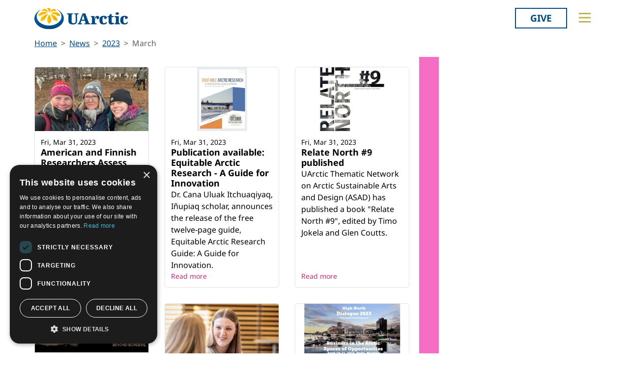

--- FILE ---
content_type: text/html; charset=utf-8
request_url: https://www.uarctic.org/news/2023/3/
body_size: 12465
content:
<!doctype html>

<html lang="en-US">
<head id="head">
    <meta charset="utf-8">
    <meta name="viewport" content="width=device-width, initial-scale=1">

        <title>March</title>
<meta property="og:title" content="March"/>
<meta property="og:image" content="https://uarctic.org/media/udrhysa4/uarctic-shareimage.jpg"/>
<meta property="og:url" content="https://www.uarctic.org/news/2023/3/"/>
<link rel="canonical" href="https://www.uarctic.org/news/2023/3/"/>

    
    <link rel="stylesheet" href="/dist/main-cDK_GUnB.css"></link><link rel="stylesheet" href="/dist/tom-select-Cetaf9VI.css"></link><link rel="stylesheet" href="/dist/blockgrid-DaHrXwTz.css?v=FkLVhvcIqPBSkkZpXKP9RRALbu2BXuqTmTEsbXoiTcY">
    
    <meta name="alexaVerifyID" content="5tbyH1v_7hsjmp9_k1N2EWIjsGU">
    
    
        <script type="text/javascript" charset="UTF-8" src="//cdn.cookie-script.com/s/19816c548f6ac1ebd42bef1f67941c9b.js"></script>
<script defer data-domain="uarctic.org" src="https://plausible.io/js/script.outbound-links.js"></script>
    
    <link rel="preconnect" href="https://fonts.bunny.net">
    <link rel="stylesheet" href="https://fonts.bunny.net/css?family=noto-sans:400,400i,700,700i">
    <script crossorigin="anonymous" src="https://kit.fontawesome.com/ea9493dcc3.js"></script>
</head>
<body>
    
        
    
    <noscript>
        <div id="noscript" class="bg-danger">
            <div class="display-1">Javascript disabled</div>
            <p>You must have JavaScript enabled to utilize the full functionality of this website.</p>
        </div>
    </noscript>
    <header id="topbar" class="top-header sticky-top">
        <div class="top-header-part">
            <div class="top-nav">
                <div class="top-nav-logo">
                    <a href="/"><img class="logo-color" src="/img/logo_color.svg?v=2024" alt="UArctic"></a>
                </div>
                <div class="top-nav__right d-flex">
                        <div class="pr-sm-3 pl-2 pr-0">
                            <a href="https://giving.uarctic.org/" class="btn btn-donate">Give</a>
                        </div>
                    <div class="menu-btn">

                        <button type="button" id="menu-main-btn" class="btn toggle-menu" aria-expanded="false" aria-controls="top-menu" aria-label="Toggle main menu">
                            <svg class="toggle-menu-svg" viewBox="0 0 100 100" aria-labelledby="menu-main-btn">
                                <path class="line line1" d="M 20,29.000046 H 80.000231 C 80.000231,29.000046 94.498839,28.817352 94.532987,66.711331 94.543142,77.980673 90.966081,81.670246 85.259173,81.668997 79.552261,81.667751 75.000211,74.999942 75.000211,74.999942 L 25.000021,25.000058" />
                                <path class="line line2" d="M 20,50 H 80" />
                                <path class="line line3" d="M 20,70.999954 H 80.000231 C 80.000231,70.999954 94.498839,71.182648 94.532987,33.288669 94.543142,22.019327 90.966081,18.329754 85.259173,18.331003 79.552261,18.332249 75.000211,25.000058 75.000211,25.000058 L 25.000021,74.999942" />
                            </svg>
                        </button>
                    </div>
                </div>
            </div>
        </div>
        

<div id="top-menu" class="top-menu" role="menu" aria-expanded="false" style="display: none; max-width: 100%;">
    <div class="main-menu menu">
            <form role="search" method="get" action="/search/" class="menu__search">
                <div class="input-group">
                    <input type="search" name="q" class="form-control" placeholder="Keywords..." />
                    <button type="submit" class="btn btn-primary">Search</button>
                </div>
            </form>
        <nav class="" id="main-menu" aria-label="Main menu">
            <ul class="menu__ul lvl1">
        <li class="menu__li lvl1   first">
                <div>
                    <button data-fw-action="submenu" aria-controls="menu_52868" aria-expanded="false" class="  menu__expnd lvl1">
                        <svg class="icon icon-arrowdown_color"><use xlink:href="/lib/main-v2021-defs.svg#icon-arrowdown_color"></use></svg><span class="sr-only">Collapse</span>
                        <svg class="icon icon-arrowright_color"><use xlink:href="/lib/main-v2021-defs.svg#icon-arrowright_color"></use></svg><span class="sr-only">Expand</span>
                    </button>
        <a class="menu__a lvl1 " href="/about-us/" >About Us</a>
                </div>
                <div class="menu__sub  lvl2" id="menu_52868" role="menu" aria-expanded="false">
                    <ul class="menu__ul lvl2">
        <li class="menu__li lvl2   first">
        <a class="menu__a lvl2  no-children" href="/about-us/organization/" >Organization</a>
        </li>
        <li class="menu__li lvl2   ">
        <a class="menu__a lvl2  no-children" href="/about-us/partnerships/" >Partnerships</a>
        </li>
        <li class="menu__li lvl2   ">
        <a class="menu__a lvl2  no-children" href="/about-us/supporters/" >Supporters</a>
        </li>
        <li class="menu__li lvl2   ">
        <a class="menu__a lvl2  no-children" href="/about-us/shared-voices-magazine/" >Shared Voices Magazine</a>
        </li>
        <li class="menu__li lvl2   ">
        <a class="menu__a lvl2  no-children" href="/about-us/calendar/" >Calendar</a>
        </li>
        <li class="menu__li lvl2   ">
        <a class="menu__a lvl2  no-children" href="/about-us/history/" >History</a>
        </li>
        <li class="menu__li lvl2   ">
        <a class="menu__a lvl2  no-children" href="/about-us/meetings/" >Meetings</a>
        </li>
        <li class="menu__li lvl2  last ">
        <a class="menu__a lvl2  no-children" href="/about-us/video-messages/" >Video Messages</a>
        </li>
                    </ul>
                </div>
        </li>
        <li class="menu__li lvl1   ">
                <div>
                    <button data-fw-action="submenu" aria-controls="menu_52869" aria-expanded="false" class="  menu__expnd lvl1">
                        <svg class="icon icon-arrowdown_color"><use xlink:href="/lib/main-v2021-defs.svg#icon-arrowdown_color"></use></svg><span class="sr-only">Collapse</span>
                        <svg class="icon icon-arrowright_color"><use xlink:href="/lib/main-v2021-defs.svg#icon-arrowright_color"></use></svg><span class="sr-only">Expand</span>
                    </button>
        <a class="menu__a lvl1 " href="/members/" >Members</a>
                </div>
                <div class="menu__sub  lvl2" id="menu_52869" role="menu" aria-expanded="false">
                    <ul class="menu__ul lvl2">
        <li class="menu__li lvl2   first">
        <a class="menu__a lvl2  no-children" href="/members/member-profiles/" >Member Profiles</a>
        </li>
        <li class="menu__li lvl2   ">
        <a class="menu__a lvl2  no-children" href="/members/join/" >Join</a>
        </li>
        <li class="menu__li lvl2   ">
        <a class="menu__a lvl2  no-children" href="/members/participate/" >Participate</a>
        </li>
        <li class="menu__li lvl2   ">
        <a class="menu__a lvl2  no-children" href="/members/promote/" >Promote</a>
        </li>
        <li class="menu__li lvl2   ">
        <a class="menu__a lvl2  no-children" href="/members/update/" >Update</a>
        </li>
        <li class="menu__li lvl2  last ">
        <a class="menu__a lvl2  no-children" href="/members/member-guide/" >Member Guide</a>
        </li>
                    </ul>
                </div>
        </li>
        <li class="menu__li lvl1   ">
                <div>
                    <button data-fw-action="submenu" aria-controls="menu_52870" aria-expanded="false" class="  menu__expnd lvl1">
                        <svg class="icon icon-arrowdown_color"><use xlink:href="/lib/main-v2021-defs.svg#icon-arrowdown_color"></use></svg><span class="sr-only">Collapse</span>
                        <svg class="icon icon-arrowright_color"><use xlink:href="/lib/main-v2021-defs.svg#icon-arrowright_color"></use></svg><span class="sr-only">Expand</span>
                    </button>
        <a class="menu__a lvl1 " href="/activities/" >Activities</a>
                </div>
                <div class="menu__sub  lvl2" id="menu_52870" role="menu" aria-expanded="false">
                    <ul class="menu__ul lvl2">
        <li class="menu__li lvl2   first">
        <a class="menu__a lvl2  no-children" href="/activities/thematic-networks-and-institutes/" >Thematic Networks and Institutes</a>
        </li>
        <li class="menu__li lvl2   ">
        <a class="menu__a lvl2  no-children" href="/activities/north2north/" >north2north</a>
        </li>
        <li class="menu__li lvl2   ">
        <a class="menu__a lvl2  no-children" href="/activities/chairs/" >Chairs</a>
        </li>
        <li class="menu__li lvl2   ">
        <a class="menu__a lvl2  no-children" href="/activities/government-funded-projects/" >Government Funded Projects</a>
        </li>
        <li class="menu__li lvl2   ">
        <a class="menu__a lvl2  no-children" href="/activities/research/" >Research</a>
        </li>
        <li class="menu__li lvl2   ">
        <a class="menu__a lvl2  no-children" href="/activities/seminars/" >Seminars</a>
        </li>
        <li class="menu__li lvl2   ">
        <a class="menu__a lvl2  no-children" href="/activities/tipping-point-actions/" >Tipping Point Actions</a>
        </li>
        <li class="menu__li lvl2  last ">
        <a class="menu__a lvl2  no-children" href="/activities/awards-grants/" >Awards & Grants</a>
        </li>
                    </ul>
                </div>
        </li>
        <li class="menu__li lvl1  last ">
                <div>
                    <button data-fw-action="submenu" aria-controls="menu_52871" aria-expanded="false" class="  menu__expnd lvl1">
                        <svg class="icon icon-arrowdown_color"><use xlink:href="/lib/main-v2021-defs.svg#icon-arrowdown_color"></use></svg><span class="sr-only">Collapse</span>
                        <svg class="icon icon-arrowright_color"><use xlink:href="/lib/main-v2021-defs.svg#icon-arrowright_color"></use></svg><span class="sr-only">Expand</span>
                    </button>
        <a class="menu__a lvl1 " href="/resources/" >Resources</a>
                </div>
                <div class="menu__sub  lvl2" id="menu_52871" role="menu" aria-expanded="false">
                    <ul class="menu__ul lvl2">
        <li class="menu__li lvl2   first">
        <a class="menu__a lvl2  no-children" href="/resources/publications/" >Publications</a>
        </li>
        <li class="menu__li lvl2   ">
        <a class="menu__a lvl2  no-children" href="/resources/funding-calls/" >Funding Calls</a>
        </li>
        <li class="menu__li lvl2   ">
        <a class="menu__a lvl2  no-children" href="/resources/education-opportunities/" >Education Opportunities</a>
        </li>
        <li class="menu__li lvl2   ">
        <a class="menu__a lvl2  no-children" href="/resources/study-catalogue/" >Study Catalogue</a>
        </li>
        <li class="menu__li lvl2   ">
        <a class="menu__a lvl2  no-children" href="/resources/research-infrastructure-catalogue/" >Research Infrastructure Catalogue</a>
        </li>
        <li class="menu__li lvl2   ">
        <a class="menu__a lvl2  no-children" href="/resources/indigenous-learning-resources/" >Indigenous Learning Resources</a>
        </li>
        <li class="menu__li lvl2   ">
        <a class="menu__a lvl2  no-children" href="/resources/arctic-learning-resources/" >Arctic Learning Resources</a>
        </li>
        <li class="menu__li lvl2  last ">
        <a class="menu__a lvl2  no-children" href="/resources/circumpolar-studies-course-materials/" >Circumpolar Studies Course Materials</a>
        </li>
                    </ul>
                </div>
        </li>
            </ul>
        </nav>
    </div>
    <div class="t-bg--yellow extra-menu">
            <nav class="menu" id="extra-menu" aria-label="Secondary menu">
                <ul class="menu__ul lvl1">
                        <li class="menu__li">
        <a class="menu__a lvl1 no-children" href="/news/" >News</a>
                        </li>
                        <li class="menu__li">
        <a class="menu__a lvl1 no-children" href="https://giving.uarctic.org/" >Give</a>
                        </li>
                        <li class="menu__li"></li>
                        <li class="menu__li"></li>
            </ul>
        </nav>
    </div>
</div>

    </header>
    <main id="body" class="mainbody">
        

    <section class="news-list container p-0">
        <nav aria-label="breadcrumb">
<ol id="breadcrumb" class="breadcrumb">
        <li class="breadcrumb-item"><a href="/">Home</a></li>
        <li class="breadcrumb-item"><a href="/news/">News</a></li>
        <li class="breadcrumb-item"><a href="/news/2023/">2023</a></li>
        <li class="breadcrumb-item active" aria-current="page">March</li>
</ol>
</nav>

        <div class="news__wrapper">
            <div>
                    <div class="news__list" style="--article-accent-color: #F56DC5; --article-accent-text-color: #D22478;">
                            
<article class="news__artcard ">
        <a class="news__artcard-img-wrapper" href="/news/2023/3/american-and-finnish-researchers-assess-reindeer-herders-cold-climate-adaptations/">

                <picture>
                    <source media="(min-width: 992px)" srcset="/media/auxbbgmf/cara-paivi-minna.png?rxy=0.48866454126815445,0.43195813622211471&amp;width=352&amp;height=198&amp;format=webp&amp;quality=90&amp;bgcolor=fff&amp;v=1d963051d9d3a90">
                    <source media="(min-width: 576px)" srcset="/media/auxbbgmf/cara-paivi-minna.png?rxy=0.48866454126815445,0.43195813622211471&amp;width=200&amp;height=140&amp;format=webp&amp;quality=90&amp;bgcolor=fff&amp;v=1d963051d9d3a90">
                    <img class="news__artcard-img "
                         src="/media/auxbbgmf/cara-paivi-minna.png?rxy=0.48866454126815445,0.43195813622211471&amp;width=560&amp;height=315&amp;format=webp&amp;quality=90&amp;bgcolor=fff&amp;v=1d963051d9d3a90"
                         alt="Image of Minna Turunen, P&#xE4;ivi Soppela, and Cara Ocobock with reindeer behind them.">
                </picture>

        </a>
    <div class="news__artcard-content">
        <h3 class="news__artcard-content-title">
            <a href="/news/2023/3/american-and-finnish-researchers-assess-reindeer-herders-cold-climate-adaptations/">
                American and Finnish Researchers Assess Reindeer Herders&#x2019; Cold Climate Adaptations
            </a>
        </h3>
        <div class="news__artcard-content-intro">Researchers are collaborating across borders to explore the metabolic conditions of reindeer herders, compared to office workers.</div>
        <p class="news__artcard-content-date">
            Fri, Mar 31, 2023
        </p>
        <p class="news__artcard-content-more">
            <a href="/news/2023/3/american-and-finnish-researchers-assess-reindeer-herders-cold-climate-adaptations/">Read more</a>
        </p>
    </div>
</article>

                            
<article class="news__artcard ">
        <a class="news__artcard-img-wrapper" href="/news/2023/3/publication-available-equitable-arctic-research-a-guide-for-innovation/">

                <picture>
                    <source media="(min-width: 992px)" srcset="/media/bpgbwmck/fq8zcn4xsakgnzy.jpg?rmode=boxpad&amp;width=352&amp;height=198&amp;format=webp&amp;quality=90&amp;bgcolor=fff&amp;v=1d96243258e8b90">
                    <source media="(min-width: 576px)" srcset="/media/bpgbwmck/fq8zcn4xsakgnzy.jpg?rmode=boxpad&amp;width=200&amp;height=140&amp;format=webp&amp;quality=90&amp;bgcolor=fff&amp;v=1d96243258e8b90">
                    <img class="news__artcard-img no-crop"
                         src="/media/bpgbwmck/fq8zcn4xsakgnzy.jpg?rmode=boxpad&amp;width=560&amp;height=315&amp;format=webp&amp;quality=90&amp;bgcolor=fff&amp;v=1d96243258e8b90"
                         alt="Fq8zcn4xsakgnzy">
                </picture>

        </a>
    <div class="news__artcard-content">
        <h3 class="news__artcard-content-title">
            <a href="/news/2023/3/publication-available-equitable-arctic-research-a-guide-for-innovation/">
                Publication available: Equitable Arctic Research - A Guide for Innovation
            </a>
        </h3>
        <div class="news__artcard-content-intro">Dr. Cana Uluak Itchuaqiyaq, Iñupiaq scholar, announces the release of the free twelve-page guide, Equitable Arctic Research Guide: A Guide for Innovation.</div>
        <p class="news__artcard-content-date">
            Fri, Mar 31, 2023
        </p>
        <p class="news__artcard-content-more">
            <a href="/news/2023/3/publication-available-equitable-arctic-research-a-guide-for-innovation/">Read more</a>
        </p>
    </div>
</article>

                            
<article class="news__artcard ">
        <a class="news__artcard-img-wrapper" href="/news/2023/3/relate-north-9-published/">

                <picture>
                    <source media="(min-width: 992px)" srcset="/media/mbadnw21/relate-north-9.jpg?rmode=boxpad&amp;width=352&amp;height=198&amp;format=webp&amp;quality=90&amp;bgcolor=fff&amp;v=1d963aa02eb3760">
                    <source media="(min-width: 576px)" srcset="/media/mbadnw21/relate-north-9.jpg?rmode=boxpad&amp;width=200&amp;height=140&amp;format=webp&amp;quality=90&amp;bgcolor=fff&amp;v=1d963aa02eb3760">
                    <img class="news__artcard-img no-crop"
                         src="/media/mbadnw21/relate-north-9.jpg?rmode=boxpad&amp;width=560&amp;height=315&amp;format=webp&amp;quality=90&amp;bgcolor=fff&amp;v=1d963aa02eb3760"
                         alt="Relate North 9">
                </picture>

        </a>
    <div class="news__artcard-content">
        <h3 class="news__artcard-content-title">
            <a href="/news/2023/3/relate-north-9-published/">
                Relate North #9 published
            </a>
        </h3>
        <div class="news__artcard-content-intro">UArctic Thematic Network on Arctic Sustainable Arts and Design (ASAD) has published a book "Relate North #9", edited by Timo Jokela and Glen Coutts.</div>
        <p class="news__artcard-content-date">
            Fri, Mar 31, 2023
        </p>
        <p class="news__artcard-content-more">
            <a href="/news/2023/3/relate-north-9-published/">Read more</a>
        </p>
    </div>
</article>

                            
<article class="news__artcard ">
        <a class="news__artcard-img-wrapper" href="/news/2023/3/call-for-proposals-relate-north-symposium-and-exhibition-2023-beyond-borders/">

                <picture>
                    <source media="(min-width: 992px)" srcset="/media/sntmfniv/relate-north-beyond-borders.jpg?rmode=boxpad&amp;width=352&amp;height=198&amp;format=webp&amp;quality=90&amp;bgcolor=fff&amp;v=1d963a625f674d0">
                    <source media="(min-width: 576px)" srcset="/media/sntmfniv/relate-north-beyond-borders.jpg?rmode=boxpad&amp;width=200&amp;height=140&amp;format=webp&amp;quality=90&amp;bgcolor=fff&amp;v=1d963a625f674d0">
                    <img class="news__artcard-img no-crop"
                         src="/media/sntmfniv/relate-north-beyond-borders.jpg?rmode=boxpad&amp;width=560&amp;height=315&amp;format=webp&amp;quality=90&amp;bgcolor=fff&amp;v=1d963a625f674d0"
                         alt="Relate North Beyond Borders">
                </picture>

        </a>
    <div class="news__artcard-content">
        <h3 class="news__artcard-content-title">
            <a href="/news/2023/3/call-for-proposals-relate-north-symposium-and-exhibition-2023-beyond-borders/">
                Call for proposals: Relate North symposium and exhibition 2023 &#x2013; Beyond Borders
            </a>
        </h3>
        <div class="news__artcard-content-intro">ASAD is inviting proposals for the network’s 11th annual symposium and exhibition, Relate North with the theme "Beyond Borders". The event is a collaboration...</div>
        <p class="news__artcard-content-date">
            Fri, Mar 31, 2023
        </p>
        <p class="news__artcard-content-more">
            <a href="/news/2023/3/call-for-proposals-relate-north-symposium-and-exhibition-2023-beyond-borders/">Read more</a>
        </p>
    </div>
</article>

                            
<article class="news__artcard ">
        <a class="news__artcard-img-wrapper" href="/news/2023/3/apply-to-study-in-the-polar-law-masters-programme-in-iceland/">

                <picture>
                    <source media="(min-width: 992px)" srcset="/media/3lujuw2j/polar-law.png?rxy=0.45840714812000383,0.402600996126176&amp;width=352&amp;height=198&amp;format=webp&amp;quality=90&amp;bgcolor=fff&amp;v=1d963a009e59ba0">
                    <source media="(min-width: 576px)" srcset="/media/3lujuw2j/polar-law.png?rxy=0.45840714812000383,0.402600996126176&amp;width=200&amp;height=140&amp;format=webp&amp;quality=90&amp;bgcolor=fff&amp;v=1d963a009e59ba0">
                    <img class="news__artcard-img "
                         src="/media/3lujuw2j/polar-law.png?rxy=0.45840714812000383,0.402600996126176&amp;width=560&amp;height=315&amp;format=webp&amp;quality=90&amp;bgcolor=fff&amp;v=1d963a009e59ba0"
                         alt="Polar Law Program">
                </picture>

        </a>
    <div class="news__artcard-content">
        <h3 class="news__artcard-content-title">
            <a href="/news/2023/3/apply-to-study-in-the-polar-law-masters-programme-in-iceland/">
                Apply to study in the Polar Law Master&#x27;s programme in Iceland
            </a>
        </h3>
        <div class="news__artcard-content-intro">University of Akureyri is accepting applications for the international Polar Law programme.</div>
        <p class="news__artcard-content-date">
            Fri, Mar 31, 2023
        </p>
        <p class="news__artcard-content-more">
            <a href="/news/2023/3/apply-to-study-in-the-polar-law-masters-programme-in-iceland/">Read more</a>
        </p>
    </div>
</article>

                            
<article class="news__artcard ">
        <a class="news__artcard-img-wrapper" href="/news/2023/3/register-now-high-north-dialogue-2023/">

                <picture>
                    <source media="(min-width: 992px)" srcset="/media/fnxad0lh/for_web_og_sosiale_medier_hnd-plakatbilde-2023-bjorn-erik-olsen.png?rmode=boxpad&amp;width=352&amp;height=198&amp;format=webp&amp;quality=90&amp;bgcolor=fff&amp;v=1d963077fb17f00">
                    <source media="(min-width: 576px)" srcset="/media/fnxad0lh/for_web_og_sosiale_medier_hnd-plakatbilde-2023-bjorn-erik-olsen.png?rmode=boxpad&amp;width=200&amp;height=140&amp;format=webp&amp;quality=90&amp;bgcolor=fff&amp;v=1d963077fb17f00">
                    <img class="news__artcard-img no-crop"
                         src="/media/fnxad0lh/for_web_og_sosiale_medier_hnd-plakatbilde-2023-bjorn-erik-olsen.png?rmode=boxpad&amp;width=560&amp;height=315&amp;format=webp&amp;quality=90&amp;bgcolor=fff&amp;v=1d963077fb17f00"
                         alt="For Web Og Sosiale Medier HND Plakatbilde 2023 Bjorn Erik Olsen">
                </picture>

        </a>
    <div class="news__artcard-content">
        <h3 class="news__artcard-content-title">
            <a href="/news/2023/3/register-now-high-north-dialogue-2023/">
                Register now: High North Dialogue 2023
            </a>
        </h3>
        <div class="news__artcard-content-intro">The annual High North Dialogue Spaces of Opportunities conference is less a month away. This year’s topic is “Business in the Arctic – Spaces of Opportunitie...</div>
        <p class="news__artcard-content-date">
            Thu, Mar 30, 2023
        </p>
        <p class="news__artcard-content-more">
            <a href="/news/2023/3/register-now-high-north-dialogue-2023/">Read more</a>
        </p>
    </div>
</article>

                            
<article class="news__artcard ">
        <a class="news__artcard-img-wrapper" href="/news/2023/3/meet-uarctic-session-entrepreneurship-fund/">

                <picture>
                    <source media="(min-width: 992px)" srcset="/media/xuhm3bhp/meet-uarctic-news-size.png?rmode=boxpad&amp;width=352&amp;height=198&amp;format=webp&amp;quality=90&amp;bgcolor=fff&amp;v=1db4b0bdf2d4110">
                    <source media="(min-width: 576px)" srcset="/media/xuhm3bhp/meet-uarctic-news-size.png?rmode=boxpad&amp;width=200&amp;height=140&amp;format=webp&amp;quality=90&amp;bgcolor=fff&amp;v=1db4b0bdf2d4110">
                    <img class="news__artcard-img no-crop"
                         src="/media/xuhm3bhp/meet-uarctic-news-size.png?rmode=boxpad&amp;width=560&amp;height=315&amp;format=webp&amp;quality=90&amp;bgcolor=fff&amp;v=1db4b0bdf2d4110"
                         alt="Meet Uarctic (News Size)">
                </picture>

        </a>
    <div class="news__artcard-content">
        <h3 class="news__artcard-content-title">
            <a href="/news/2023/3/meet-uarctic-session-entrepreneurship-fund/">
                Meet UArctic session: Entrepreneurship Fund
            </a>
        </h3>
        <div class="news__artcard-content-intro">The University of the Arctic is pleased to announce the April 2023 session of "Meet UArctic", our monthly online update and Q&amp;A meeting for members.</div>
        <p class="news__artcard-content-date">
            Thu, Mar 30, 2023
        </p>
        <p class="news__artcard-content-more">
            <a href="/news/2023/3/meet-uarctic-session-entrepreneurship-fund/">Read more</a>
        </p>
    </div>
</article>

                            
<article class="news__artcard ">
        <a class="news__artcard-img-wrapper" href="/news/2023/3/final-reminder-submit-nominations-for-2023-arctic-academic-action-award/">

                <picture>
                    <source media="(min-width: 992px)" srcset="/media/k1lidksj/2023_02_08_uarctic_actionaward_1080x1080_8.png?rmode=boxpad&amp;width=352&amp;height=198&amp;format=webp&amp;quality=90&amp;bgcolor=fff&amp;v=1db7240cdfaca00">
                    <source media="(min-width: 576px)" srcset="/media/k1lidksj/2023_02_08_uarctic_actionaward_1080x1080_8.png?rmode=boxpad&amp;width=200&amp;height=140&amp;format=webp&amp;quality=90&amp;bgcolor=fff&amp;v=1db7240cdfaca00">
                    <img class="news__artcard-img no-crop"
                         src="/media/k1lidksj/2023_02_08_uarctic_actionaward_1080x1080_8.png?rmode=boxpad&amp;width=560&amp;height=315&amp;format=webp&amp;quality=90&amp;bgcolor=fff&amp;v=1db7240cdfaca00"
                         alt="2023 02 08 Uarctic Actionaward 1080X1080 8">
                </picture>

        </a>
    <div class="news__artcard-content">
        <h3 class="news__artcard-content-title">
            <a href="/news/2023/3/final-reminder-submit-nominations-for-2023-arctic-academic-action-award/">
                Final reminder: submit nominations for 2023 Arctic Academic Action Award
            </a>
        </h3>
        <div class="news__artcard-content-intro">The Award includes a 100,000 euro grant to a promising project that could contribute materially to preventing, mitigating, adapting, and reversing the effect...</div>
        <p class="news__artcard-content-date">
            Thu, Mar 30, 2023
        </p>
        <p class="news__artcard-content-more">
            <a href="/news/2023/3/final-reminder-submit-nominations-for-2023-arctic-academic-action-award/">Read more</a>
        </p>
    </div>
</article>

                            
<article class="news__artcard ">
        <a class="news__artcard-img-wrapper" href="/news/2023/3/open-position-arctic-scholar-position-at-us-coast-guard-academy-center-for-arctic-study-and-policy/">

                <picture>
                    <source media="(min-width: 992px)" srcset="/media/pd2hgak3/united-states-coast-guard-academy_416x416.jpg?rmode=boxpad&amp;width=352&amp;height=198&amp;format=webp&amp;quality=90&amp;bgcolor=fff&amp;v=1d9624290ac8810">
                    <source media="(min-width: 576px)" srcset="/media/pd2hgak3/united-states-coast-guard-academy_416x416.jpg?rmode=boxpad&amp;width=200&amp;height=140&amp;format=webp&amp;quality=90&amp;bgcolor=fff&amp;v=1d9624290ac8810">
                    <img class="news__artcard-img no-crop"
                         src="/media/pd2hgak3/united-states-coast-guard-academy_416x416.jpg?rmode=boxpad&amp;width=560&amp;height=315&amp;format=webp&amp;quality=90&amp;bgcolor=fff&amp;v=1d9624290ac8810"
                         alt="United States Coast Guard Academy 416X416">
                </picture>

        </a>
    <div class="news__artcard-content">
        <h3 class="news__artcard-content-title">
            <a href="/news/2023/3/open-position-arctic-scholar-position-at-us-coast-guard-academy-center-for-arctic-study-and-policy/">
                Open position: Arctic Scholar Position at U.S. Coast Guard Academy, Center for Arctic Study and Policy
            </a>
        </h3>
        <div class="news__artcard-content-intro">The U.S. Coast Guard Academy, located in New London, Connecticut, is seeking a passionate Arctic Study and Policy Researcher and Educator who inspires studen...</div>
        <p class="news__artcard-content-date">
            Thu, Mar 30, 2023
        </p>
        <p class="news__artcard-content-more">
            <a href="/news/2023/3/open-position-arctic-scholar-position-at-us-coast-guard-academy-center-for-arctic-study-and-policy/">Read more</a>
        </p>
    </div>
</article>

                            
<article class="news__artcard ">
        <a class="news__artcard-img-wrapper" href="/news/2023/3/uarctic-assembly-2023-program-highlight-3-gala-banquet/">

                <picture>
                    <source media="(min-width: 992px)" srcset="/media/accn2c0b/le-s&#xE9;minaire-de-qu&#xE9;bec.jpg?rxy=0.48066235251438916,0.44806980211379455&amp;width=352&amp;height=198&amp;format=webp&amp;quality=90&amp;bgcolor=fff&amp;v=1d96eb433d6e3f0">
                    <source media="(min-width: 576px)" srcset="/media/accn2c0b/le-s&#xE9;minaire-de-qu&#xE9;bec.jpg?rxy=0.48066235251438916,0.44806980211379455&amp;width=200&amp;height=140&amp;format=webp&amp;quality=90&amp;bgcolor=fff&amp;v=1d96eb433d6e3f0">
                    <img class="news__artcard-img "
                         src="/media/accn2c0b/le-s&#xE9;minaire-de-qu&#xE9;bec.jpg?rxy=0.48066235251438916,0.44806980211379455&amp;width=560&amp;height=315&amp;format=webp&amp;quality=90&amp;bgcolor=fff&amp;v=1d96eb433d6e3f0"
                         alt="Le S&#xE9;minaire De Qu&#xE9;bec">
                </picture>

        </a>
    <div class="news__artcard-content">
        <h3 class="news__artcard-content-title">
            <a href="/news/2023/3/uarctic-assembly-2023-program-highlight-3-gala-banquet/">
                UArctic Assembly 2023 Program Highlight #3: Gala Banquet
            </a>
        </h3>
        <div class="news__artcard-content-intro">Join a festive Gala Banquet evening at the original location of Université Laval during the UArctic Assembly 2023!</div>
        <p class="news__artcard-content-date">
            Thu, Mar 30, 2023
        </p>
        <p class="news__artcard-content-more">
            <a href="/news/2023/3/uarctic-assembly-2023-program-highlight-3-gala-banquet/">Read more</a>
        </p>
    </div>
</article>

                            
<article class="news__artcard ">
        <a class="news__artcard-img-wrapper" href="/news/2023/3/icebreaker-research-expedition-into-the-high-arctic-spring-will-study-how-the-atmosphere-sea-ice-and-ocean-interact/">

                <picture>
                    <source media="(min-width: 992px)" srcset="/media/5q1a0qjb/icebreakeroden.jpg?width=352&amp;height=198&amp;format=webp&amp;quality=90&amp;bgcolor=fff&amp;v=1d9622bc4ba4dc0">
                    <source media="(min-width: 576px)" srcset="/media/5q1a0qjb/icebreakeroden.jpg?width=200&amp;height=140&amp;format=webp&amp;quality=90&amp;bgcolor=fff&amp;v=1d9622bc4ba4dc0">
                    <img class="news__artcard-img "
                         src="/media/5q1a0qjb/icebreakeroden.jpg?width=560&amp;height=315&amp;format=webp&amp;quality=90&amp;bgcolor=fff&amp;v=1d9622bc4ba4dc0"
                         alt="Icebreaker Oden on an ice-covered sea">
                </picture>

        </a>
    <div class="news__artcard-content">
        <h3 class="news__artcard-content-title">
            <a href="/news/2023/3/icebreaker-research-expedition-into-the-high-arctic-spring-will-study-how-the-atmosphere-sea-ice-and-ocean-interact/">
                Icebreaker research expedition into the High Arctic spring will study how the atmosphere, sea ice and ocean interact
            </a>
        </h3>
        <div class="news__artcard-content-intro">Interdisciplinary teams will study the arrival of spring in the Arctic – when it comes, and what are the processes that control that seasonal transition.</div>
        <p class="news__artcard-content-date">
            Wed, Mar 29, 2023
        </p>
        <p class="news__artcard-content-more">
            <a href="/news/2023/3/icebreaker-research-expedition-into-the-high-arctic-spring-will-study-how-the-atmosphere-sea-ice-and-ocean-interact/">Read more</a>
        </p>
    </div>
</article>

                            
<article class="news__artcard ">
        <a class="news__artcard-img-wrapper" href="/news/2023/3/new-video-on-international-affairs-and-alaskas-changing-arctic/">

                <picture>
                    <source media="(min-width: 992px)" srcset="/media/gvlfgzvu/alaska-s-changing-arctic.jpg?rmode=boxpad&amp;width=352&amp;height=198&amp;format=webp&amp;quality=90&amp;bgcolor=fff&amp;v=1d92cd4f02adc90">
                    <source media="(min-width: 576px)" srcset="/media/gvlfgzvu/alaska-s-changing-arctic.jpg?rmode=boxpad&amp;width=200&amp;height=140&amp;format=webp&amp;quality=90&amp;bgcolor=fff&amp;v=1d92cd4f02adc90">
                    <img class="news__artcard-img no-crop"
                         src="/media/gvlfgzvu/alaska-s-changing-arctic.jpg?rmode=boxpad&amp;width=560&amp;height=315&amp;format=webp&amp;quality=90&amp;bgcolor=fff&amp;v=1d92cd4f02adc90"
                         alt="Alaska&#x2019;S Changing Arctic">
                </picture>

        </a>
    <div class="news__artcard-content">
        <h3 class="news__artcard-content-title">
            <a href="/news/2023/3/new-video-on-international-affairs-and-alaskas-changing-arctic/">
                New video on international affairs and Alaska&#x27;s Changing Arctic
            </a>
        </h3>
        <div class="news__artcard-content-intro">In tandem with the opening of the legislative session in January, the University of Alaska released the first in a series of informational reports to aid sta...</div>
        <p class="news__artcard-content-date">
            Wed, Mar 29, 2023
        </p>
        <p class="news__artcard-content-more">
            <a href="/news/2023/3/new-video-on-international-affairs-and-alaskas-changing-arctic/">Read more</a>
        </p>
    </div>
</article>

                            
<article class="news__artcard ">
        <a class="news__artcard-img-wrapper" href="/news/2023/3/webinar-reflections-from-the-first-wave-of-the-covid-19-pandemic/">

                <picture>
                    <source media="(min-width: 992px)" srcset="/media/ncbpbkox/capture.jpg?rmode=boxpad&amp;width=352&amp;height=198&amp;format=webp&amp;quality=90&amp;bgcolor=fff&amp;v=1d960aab252fbf0">
                    <source media="(min-width: 576px)" srcset="/media/ncbpbkox/capture.jpg?rmode=boxpad&amp;width=200&amp;height=140&amp;format=webp&amp;quality=90&amp;bgcolor=fff&amp;v=1d960aab252fbf0">
                    <img class="news__artcard-img no-crop"
                         src="/media/ncbpbkox/capture.jpg?rmode=boxpad&amp;width=560&amp;height=315&amp;format=webp&amp;quality=90&amp;bgcolor=fff&amp;v=1d960aab252fbf0"
                         alt="Capture">
                </picture>

        </a>
    <div class="news__artcard-content">
        <h3 class="news__artcard-content-title">
            <a href="/news/2023/3/webinar-reflections-from-the-first-wave-of-the-covid-19-pandemic/">
                Webinar: Reflections from the First Wave of the COVID-19 Pandemic: Lessons from Social Work Practice and Research
            </a>
        </h3>
        <div class="news__artcard-content-intro">Join the webinar hosted by the UArctic Thematic Network on Social Work. This webinar will present reflections from the first wave of the COVID-19 pandemic fr...</div>
        <p class="news__artcard-content-date">
            Tue, Mar 28, 2023
        </p>
        <p class="news__artcard-content-more">
            <a href="/news/2023/3/webinar-reflections-from-the-first-wave-of-the-covid-19-pandemic/">Read more</a>
        </p>
    </div>
</article>

                            
<article class="news__artcard ">
        <a class="news__artcard-img-wrapper" href="/news/2023/3/funding-call-arctic-connections-fund-2023-24/">

                <picture>
                    <source media="(min-width: 992px)" srcset="/media/ptdc112s/unnamed-5.png?rmode=boxpad&amp;width=352&amp;height=198&amp;format=webp&amp;quality=90&amp;bgcolor=fff&amp;v=1d960b338a218a0">
                    <source media="(min-width: 576px)" srcset="/media/ptdc112s/unnamed-5.png?rmode=boxpad&amp;width=200&amp;height=140&amp;format=webp&amp;quality=90&amp;bgcolor=fff&amp;v=1d960b338a218a0">
                    <img class="news__artcard-img no-crop"
                         src="/media/ptdc112s/unnamed-5.png?rmode=boxpad&amp;width=560&amp;height=315&amp;format=webp&amp;quality=90&amp;bgcolor=fff&amp;v=1d960b338a218a0"
                         alt="Unnamed (5)">
                </picture>

        </a>
    <div class="news__artcard-content">
        <h3 class="news__artcard-content-title">
            <a href="/news/2023/3/funding-call-arctic-connections-fund-2023-24/">
                Funding call: Arctic Connections Fund 2023-24
            </a>
        </h3>
        <div class="news__artcard-content-intro">Building on previous success, the Scottish Government has launched a new round of the Arctic Connections Fund to encourage cooperation and mutual learning be...</div>
        <p class="news__artcard-content-date">
            Mon, Mar 27, 2023
        </p>
        <p class="news__artcard-content-more">
            <a href="/news/2023/3/funding-call-arctic-connections-fund-2023-24/">Read more</a>
        </p>
    </div>
</article>

                            
<article class="news__artcard ">
        <a class="news__artcard-img-wrapper" href="/news/2023/3/arctic-design-weeks-recognition-awards-distributed-lappset-group-is-the-design-intensive-company-of-2023/">

                <picture>
                    <source media="(min-width: 992px)" srcset="/media/ddhnsnst/img-20230323-wa0003.jpeg?rmode=boxpad&amp;width=352&amp;height=198&amp;format=webp&amp;quality=90&amp;bgcolor=fff&amp;v=1d960af2cb1bf90">
                    <source media="(min-width: 576px)" srcset="/media/ddhnsnst/img-20230323-wa0003.jpeg?rmode=boxpad&amp;width=200&amp;height=140&amp;format=webp&amp;quality=90&amp;bgcolor=fff&amp;v=1d960af2cb1bf90">
                    <img class="news__artcard-img no-crop"
                         src="/media/ddhnsnst/img-20230323-wa0003.jpeg?rmode=boxpad&amp;width=560&amp;height=315&amp;format=webp&amp;quality=90&amp;bgcolor=fff&amp;v=1d960af2cb1bf90"
                         alt="IMG 20230323 WA0003">
                </picture>

        </a>
    <div class="news__artcard-content">
        <h3 class="news__artcard-content-title">
            <a href="/news/2023/3/arctic-design-weeks-recognition-awards-distributed-lappset-group-is-the-design-intensive-company-of-2023/">
                Arctic Design Week&#x27;s recognition awards distributed - Lappset Group is the design-intensive company of 2023
            </a>
        </h3>
        <div class="news__artcard-content-intro">Arctic Design Week, the northernmost design week in the world, has once again awarded design practitioners and students.</div>
        <p class="news__artcard-content-date">
            Mon, Mar 27, 2023
        </p>
        <p class="news__artcard-content-more">
            <a href="/news/2023/3/arctic-design-weeks-recognition-awards-distributed-lappset-group-is-the-design-intensive-company-of-2023/">Read more</a>
        </p>
    </div>
</article>

                    </div>

                    <div class="artlist-pager mt-4" style="padding-right: 60px;">
                            <a href="/news/2023/3/?p=2" class="artlist-pager-link-left"><i class="fa fa-chevron-left"></i>Older articles</a>
                    </div>
            </div>
        </div>
    </section>

    </main>
        <footer id="footer" class="footer container-fluid t-bg--dark-blue">
            
<div class="umb-block-grid container p-0"
     data-grid-columns="12;"
     style="--umb-block-grid--grid-columns: 12;--umb-block-grid--column-gap: 1rem;">
    
<div class="umb-block-grid__layout-container">
        <div
            class="umb-block-grid__layout-item "
            data-content-element-type-alias="blockGridLayout1Column"
            data-content-element-type-key="15959ae8-75d9-451b-a9c2-0df9bce6941f"
            data-element-udi="umb://element/2379843a24894253a305a286e6df9d99"
            data-col-span="4"
            data-row-span="1"
            style="--umb-block-grid--item-column-span: 4; --umb-block-grid--item-row-span: 1;">

<section class=" fw-blockgrid__col1"
         data-nobackgroundcolor="True"
         style="">
    
<div class="umb-block-grid__area-container"
     style="--umb-block-grid--area-grid-columns: 12;">


<div class="umb-block-grid__area "
     data-area-col-span="12"
     data-area-row-span="1"
     data-area-alias="col-12"
     style="--umb-block-grid--grid-columns: 12;--umb-block-grid--area-column-span: 12; --umb-block-grid--area-row-span: 1;">
     
<div class="umb-block-grid__layout-container">
        <div
            class="umb-block-grid__layout-item "
            data-content-element-type-alias="contentBlockText"
            data-content-element-type-key="0347d8be-4a5e-45ee-b8d8-3f813b9548db"
            data-element-udi="umb://element/9a8079abd5eb4c59ab2e7df39d8954b6"
            data-col-span="12"
            data-row-span="1"
            style="--umb-block-grid--item-column-span: 12; --umb-block-grid--item-row-span: 1;">

<div class="cb__text fw-blockgrid__text">
    <div class="cb__text-rte ">
<p class="main-menu"><a href="mailto:secretariat@uarctic.org" class="menu__a lvl1 "><strong>Contact</strong></a></p>
<p>UArctic International Secretariat<br>c/o University of Lapland<br>Yliopistonkatu 8<br>96300 Rovaniemi FINLAND</p>
<p><a href="/media/qiobo0m3/uarctic_invoicing_instructions.pdf" title="Uarctic Invoicing Instructions">Invoicing address</a></p>    </div>
</div>        </div>
        <div
            class="umb-block-grid__layout-item "
            data-content-element-type-alias="blockGridButton"
            data-content-element-type-key="d88346fe-38e9-472d-9012-66a420fab34a"
            data-element-udi="umb://element/29e97346534c45b1b1242f22572e4481"
            data-col-span="12"
            data-row-span="1"
            style="--umb-block-grid--item-column-span: 12; --umb-block-grid--item-row-span: 1;">
<a href="mailto:secretariat@uarctic.org" class="btn btn-primary" target="_blank">secretariat@uarctic.org</a>        </div>
        <div
            class="umb-block-grid__layout-item "
            data-content-element-type-alias="contentBlockText"
            data-content-element-type-key="0347d8be-4a5e-45ee-b8d8-3f813b9548db"
            data-element-udi="umb://element/27ced1a8ad4a4a018081eaf193e3c8d6"
            data-col-span="12"
            data-row-span="1"
            style="--umb-block-grid--item-column-span: 12; --umb-block-grid--item-row-span: 1;">

<div class="cb__text fw-blockgrid__text">
    <div class="cb__text-rte ">
<p>The University of the Arctic (UArctic) is a network of universities, colleges, research institutes, and other organizations concerned with education and research in and about the North. UArctic builds and strengthens collective resources and infrastructures that enable member institutions to better serve their constituents and their regions.</p>
<p>Site Design by <a href="https://puistonpenkki.fi/">Puisto</a><br>Developed by <a href="http://www.frameworks.no/?utm_source=uarctic.org&amp;utm_medium=website&amp;utm_campaign=poweredby" data-anchor="?utm_source=uarctic.org&amp;utm_medium=website&amp;utm_campaign=poweredby">Frameworks</a></p>
<p><a href="/about-us/privacy-policy/" title="Privacy Policy">Privacy Policy</a></p>
<p><a href="/about-us/cookie-policy/" title="Cookie Policy">Cookie Policy</a></p>    </div>
</div>        </div>
</div>

</div>
</div>

</section>
        </div>
        <div
            class="umb-block-grid__layout-item "
            data-content-element-type-alias="blockGridLayout1Column"
            data-content-element-type-key="15959ae8-75d9-451b-a9c2-0df9bce6941f"
            data-element-udi="umb://element/6bbb982cdb2242bc8c1d806c6e3ce169"
            data-col-span="8"
            data-row-span="1"
            style="--umb-block-grid--item-column-span: 8; --umb-block-grid--item-row-span: 1;">

<section class=" fw-blockgrid__col1"
         data-nobackgroundcolor="True"
         style="">
    
<div class="umb-block-grid__area-container"
     style="--umb-block-grid--area-grid-columns: 12;">


<div class="umb-block-grid__area "
     data-area-col-span="12"
     data-area-row-span="1"
     data-area-alias="col-12"
     style="--umb-block-grid--grid-columns: 12;--umb-block-grid--area-column-span: 12; --umb-block-grid--area-row-span: 1;">
     
<div class="umb-block-grid__layout-container">
        <div
            class="umb-block-grid__layout-item "
            data-content-element-type-alias="blockGridTopMenu"
            data-content-element-type-key="94905140-708e-41ab-8e85-2a1096922f4d"
            data-element-udi="umb://element/f612c407b95c40eaa536a10e43d4e0b4"
            data-col-span="12"
            data-row-span="1"
            style="--umb-block-grid--item-column-span: 12; --umb-block-grid--item-row-span: 1;">

<div class="footer-menu fw-blockgrid__menu">
    <div class="main-menu menu">
        <nav class="" id="footer-main-menu" aria-label="Main menu">
            <ul class="menu__ul lvl1">
        <li class="menu__li lvl1   first">
                <div>
        <a class="menu__a lvl1 " href="/about-us/" >About Us</a>
                </div>
                <div class="menu__sub lvl2" id="footermenu_52868">
                    <ul class="menu__ul lvl2">
        <li class="menu__li lvl2   first">
        <a class="menu__a lvl2 " href="/about-us/organization/" >Organization</a>
        </li>
        <li class="menu__li lvl2   ">
        <a class="menu__a lvl2 " href="/about-us/partnerships/" >Partnerships</a>
        </li>
        <li class="menu__li lvl2   ">
        <a class="menu__a lvl2 " href="/about-us/supporters/" >Supporters</a>
        </li>
        <li class="menu__li lvl2   ">
        <a class="menu__a lvl2 " href="/about-us/shared-voices-magazine/" >Shared Voices Magazine</a>
        </li>
        <li class="menu__li lvl2   ">
        <a class="menu__a lvl2 " href="/about-us/calendar/" >Calendar</a>
        </li>
        <li class="menu__li lvl2   ">
        <a class="menu__a lvl2 " href="/about-us/history/" >History</a>
        </li>
        <li class="menu__li lvl2   ">
        <a class="menu__a lvl2 " href="/about-us/meetings/" >Meetings</a>
        </li>
        <li class="menu__li lvl2  last ">
        <a class="menu__a lvl2 " href="/about-us/video-messages/" >Video Messages</a>
        </li>
                    </ul>
                </div>
        </li>
        <li class="menu__li lvl1   ">
                <div>
        <a class="menu__a lvl1 " href="/members/" >Members</a>
                </div>
                <div class="menu__sub lvl2" id="footermenu_52869">
                    <ul class="menu__ul lvl2">
        <li class="menu__li lvl2   first">
        <a class="menu__a lvl2 " href="/members/member-profiles/" >Member Profiles</a>
        </li>
        <li class="menu__li lvl2   ">
        <a class="menu__a lvl2 " href="/members/join/" >Join</a>
        </li>
        <li class="menu__li lvl2   ">
        <a class="menu__a lvl2 " href="/members/participate/" >Participate</a>
        </li>
        <li class="menu__li lvl2   ">
        <a class="menu__a lvl2 " href="/members/promote/" >Promote</a>
        </li>
        <li class="menu__li lvl2   ">
        <a class="menu__a lvl2 " href="/members/update/" >Update</a>
        </li>
        <li class="menu__li lvl2  last ">
        <a class="menu__a lvl2 " href="/members/member-guide/" >Member Guide</a>
        </li>
                    </ul>
                </div>
        </li>
        <li class="menu__li lvl1   ">
                <div>
        <a class="menu__a lvl1 " href="/activities/" >Activities</a>
                </div>
                <div class="menu__sub lvl2" id="footermenu_52870">
                    <ul class="menu__ul lvl2">
        <li class="menu__li lvl2   first">
        <a class="menu__a lvl2 " href="/activities/thematic-networks-and-institutes/" >Thematic Networks and Institutes</a>
        </li>
        <li class="menu__li lvl2   ">
        <a class="menu__a lvl2 " href="/activities/north2north/" >north2north</a>
        </li>
        <li class="menu__li lvl2   ">
        <a class="menu__a lvl2 " href="/activities/chairs/" >Chairs</a>
        </li>
        <li class="menu__li lvl2   ">
        <a class="menu__a lvl2 " href="/activities/government-funded-projects/" >Government Funded Projects</a>
        </li>
        <li class="menu__li lvl2   ">
        <a class="menu__a lvl2 " href="/activities/research/" >Research</a>
        </li>
        <li class="menu__li lvl2   ">
        <a class="menu__a lvl2 " href="/activities/seminars/" >Seminars</a>
        </li>
        <li class="menu__li lvl2   ">
        <a class="menu__a lvl2 " href="/activities/tipping-point-actions/" >Tipping Point Actions</a>
        </li>
        <li class="menu__li lvl2  last ">
        <a class="menu__a lvl2 " href="/activities/awards-grants/" >Awards & Grants</a>
        </li>
                    </ul>
                </div>
        </li>
        <li class="menu__li lvl1  last ">
                <div>
        <a class="menu__a lvl1 " href="/resources/" >Resources</a>
                </div>
                <div class="menu__sub lvl2" id="footermenu_52871">
                    <ul class="menu__ul lvl2">
        <li class="menu__li lvl2   first">
        <a class="menu__a lvl2 " href="/resources/publications/" >Publications</a>
        </li>
        <li class="menu__li lvl2   ">
        <a class="menu__a lvl2 " href="/resources/funding-calls/" >Funding Calls</a>
        </li>
        <li class="menu__li lvl2   ">
        <a class="menu__a lvl2 " href="/resources/education-opportunities/" >Education Opportunities</a>
        </li>
        <li class="menu__li lvl2   ">
        <a class="menu__a lvl2 " href="/resources/study-catalogue/" >Study Catalogue</a>
        </li>
        <li class="menu__li lvl2   ">
        <a class="menu__a lvl2 " href="/resources/research-infrastructure-catalogue/" >Research Infrastructure Catalogue</a>
        </li>
        <li class="menu__li lvl2   ">
        <a class="menu__a lvl2 " href="/resources/indigenous-learning-resources/" >Indigenous Learning Resources</a>
        </li>
        <li class="menu__li lvl2   ">
        <a class="menu__a lvl2 " href="/resources/arctic-learning-resources/" >Arctic Learning Resources</a>
        </li>
        <li class="menu__li lvl2  last ">
        <a class="menu__a lvl2 " href="/resources/circumpolar-studies-course-materials/" >Circumpolar Studies Course Materials</a>
        </li>
                    </ul>
                </div>
        </li>
            </ul>
        </nav>
    </div>
    <div class="extra-menu">
        <nav class="menu" aria-label="Additional menu items">
            <ul class="menu__ul lvl1">
                        <li class="menu__li">
        <a class="menu__a lvl1 " href="/news/" >News</a>
                        </li>
                        <li class="menu__li">
        <a class="menu__a lvl1 " href="https://giving.uarctic.org/" >Give</a>
                        </li>
                        <li class="menu__li"></li>
                        <li class="menu__li"></li>
            </ul>
        </nav>
    </div>
</div>


        </div>
</div>

</div>
</div>

</section>
        </div>
        <div
            class="umb-block-grid__layout-item "
            data-content-element-type-alias="blockGridLayout3Column"
            data-content-element-type-key="35a2f0cf-981c-450f-a720-a97e41668c6b"
            data-element-udi="umb://element/981fa06ee47f4dbebfd59e163b67ed70"
            data-col-span="12"
            data-row-span="1"
            style="--umb-block-grid--item-column-span: 12; --umb-block-grid--item-row-span: 1;">


<section class=" fw-blockgrid__col3"
         data-nobackgroundcolor="True"
         style="">
    
<div class="umb-block-grid__area-container"
     style="--umb-block-grid--area-grid-columns: 12;">


<div class="umb-block-grid__area "
     data-area-col-span="4"
     data-area-row-span="1"
     data-area-alias="col-1"
     style="--umb-block-grid--grid-columns: 4;--umb-block-grid--area-column-span: 4; --umb-block-grid--area-row-span: 1;">
     
<div class="umb-block-grid__layout-container">
        <div
            class="umb-block-grid__layout-item "
            data-content-element-type-alias="blockGridImage"
            data-content-element-type-key="438c13ae-ce07-412e-8a7a-754f8797db16"
            data-element-udi="umb://element/ca9ff70ea2de4d9aa3450e05dc82de02"
            data-col-span="4"
            data-row-span="1"
            style="--umb-block-grid--item-column-span: 4; --umb-block-grid--item-row-span: 1;">
    <a href="/" class="fw-blockgrid__img-link">
        <img src="/media/drwba2nk/uarctic_hor_rgb_white.png" alt="Uarctic Hor Rgb White" class="img-fluid fw-blockgrid__img" loading="lazy">
    </a>


        </div>
</div>

</div>


<div class="umb-block-grid__area is-empty"
     data-area-col-span="4"
     data-area-row-span="1"
     data-area-alias="col-2"
     style="--umb-block-grid--grid-columns: 4;--umb-block-grid--area-column-span: 4; --umb-block-grid--area-row-span: 1;">
     
</div>


<div class="umb-block-grid__area "
     data-area-col-span="4"
     data-area-row-span="1"
     data-area-alias="col-3"
     style="--umb-block-grid--grid-columns: 4;--umb-block-grid--area-column-span: 4; --umb-block-grid--area-row-span: 1;">
     
<div class="umb-block-grid__layout-container">
        <div
            class="umb-block-grid__layout-item "
            data-content-element-type-alias="blockGridSocialMediaLinks"
            data-content-element-type-key="4c49cf75-3bac-4a99-9a32-1a6e1673a498"
            data-element-udi="umb://element/f395ef44b5074590ae7faa169944d36c"
            data-col-span="4"
            data-row-span="1"
            style="--umb-block-grid--item-column-span: 4; --umb-block-grid--item-row-span: 1;">
        <div class="fw-blockgrid__some-links text-end">
                    <a href="https://www.facebook.com/uarctic" class="btn btn-link" style="color: inherit;" target="_blank" rel="noopener noreferrer">
                        <i class="fa-3x fab fa-facebook"></i><span class="visually-hidden">Facebook</span>
                    </a>
                    <a href="https://www.linkedin.com/company/uarctic/" class="btn btn-link" style="color: inherit;" target="_blank" rel="noopener noreferrer">
                        <i class="fa-3x fab fa-linkedin"></i><span class="visually-hidden">LinkedIn</span>
                    </a>
                    <a href="https://www.instagram.com/uarcticcommunity/" class="btn btn-link" style="color: inherit;" target="_blank" rel="noopener noreferrer">
                        <i class="fa-3x fab fa-instagram"></i><span class="visually-hidden">Instagram</span>
                    </a>
                    <a href="https://www.uarctic.org/news/rssfeed" class="btn btn-link" style="color: inherit;" target="_blank" rel="noopener noreferrer">
                        <i class="fa-3x fas fa-rss"></i><span class="visually-hidden">RSS</span>
                    </a>
        </div>
        </div>
</div>

</div>
</div>

</section>
        </div>
</div>

</div>

        </footer>

    <script type="module" src="/dist/main-DdftPUR5.js?v=-TjygXu3wda2nHVH3ehFyaIbj-1OBuAB_zKWOGZmkm4"></script>
    <script async="" src="/scripts/lazysizes.min.js"></script>
    

    <script defer>
        async function onReady() {
        
            
        };
        window.addEventListener('fw.onReady', onReady);
    </script>

    
        
    
</body>
</html>

--- FILE ---
content_type: text/css
request_url: https://www.uarctic.org/dist/blockgrid-DaHrXwTz.css?v=FkLVhvcIqPBSkkZpXKP9RRALbu2BXuqTmTEsbXoiTcY
body_size: 1053
content:
@font-face{font-family:uarctic_monoblack;src:url(/dist/uarcticmono-black-webfont-B16eYqYL.woff2) format("woff2"),url(/dist/uarcticmono-black-webfont-B4Uvd-LU.woff) format("woff"),url(/dist/uarcticmono-black-webfont-0rtG_f8r.ttf) format("truetype");font-weight:400;font-style:normal}@font-face{font-family:uarctic_monoblack;src:url(/dist/uarcticmono-black-webfont-B16eYqYL.woff2) format("woff2"),url(/dist/uarcticmono-black-webfont-B4Uvd-LU.woff) format("woff"),url(/dist/uarcticmono-black-webfont-0rtG_f8r.ttf) format("truetype");font-weight:700;font-style:normal}@font-face{font-family:uarctic_serifblack;src:url(/dist/uarcticserif-black-webfont-CDT3lCTD.woff2) format("woff2"),url(/dist/uarcticserif-black-webfont-DMPWl3O_.woff) format("woff"),url(/dist/uarcticserif-black-webfont-DDMSnL-p.ttf) format("truetype");font-weight:400;font-style:normal}body{font-size:1rem;font-weight:300;letter-spacing:normal;line-height:1.5}:root{--umb-block-grid--grid-columns: 12;--umb-block-grid--area-grid-columns: 12;--umb-block-grid--item-column-span: 1;--umb-block-grid--item-row-span: 1;--umb-block-grid--area-column-span: 1;--umb-block-grid--area-row-span: 1}.umb-block-grid__layout-container{position:relative;display:grid;grid-template-columns:repeat(var(--umb-block-grid--grid-columns, 1),minmax(0,1fr));grid-auto-flow:row;grid-auto-rows:minmax(50px,auto);-moz-column-gap:var(--umb-block-grid--column-gap, 0);column-gap:var(--umb-block-grid--column-gap, 0);row-gap:var(--umb-block-grid--row-gap, 0);justify-content:var(--umb-block-grid--area-justify, normal)}.umb-block-grid__layout-item{position:relative;grid-column-end:span min(var(--umb-block-grid--item-column-span, 1) * 3,var(--umb-block-grid--grid-columns));grid-row:span var(--umb-block-grid--item-row-span, 1)}.umb-block-grid__area-container,.umb-block-grid__block--view::part(area-container){position:relative;display:grid;grid-template-columns:repeat(var(--umb-block-grid--area-grid-columns, var(--umb-block-grid--grid-columns, 1)),minmax(0,1fr));grid-auto-flow:row;grid-auto-rows:minmax(50px,auto);-moz-column-gap:var(--umb-block-grid--areas-column-gap, 0);column-gap:var(--umb-block-grid--areas-column-gap, 0);row-gap:var(--umb-block-grid--areas-row-gap, 0)}.umb-block-grid__area{position:relative;height:100%;display:flex;flex-direction:column;grid-column-end:span min(var(--umb-block-grid--area-column-span, 1) * 3,var(--umb-block-grid--area-grid-columns));grid-row:span var(--umb-block-grid--area-row-span, 1)}@media (min-width: 768px){.umb-block-grid__layout-item{grid-column-end:span min(var(--umb-block-grid--item-column-span, 1),var(--umb-block-grid--grid-columns))}.umb-block-grid__area{grid-column-end:span min(var(--umb-block-grid--area-column-span, 1),var(--umb-block-grid--area-grid-columns))}}section .umb-block-grid__area-container,.umb-block-grid__block--view::part(area-container){margin-inline:auto;width:var(--umb-block-grid--area-container-width, 100%);--umb-block-grid--areas-column-gap: 1rem;--umb-block-grid--areas-row-gap: 1rem;--umb-block-grid--column-gap: 1rem}@media (min-width: 768px){section .umb-block-grid__area-container,.umb-block-grid__block--view::part(area-container){--umb-block-grid--areas-column-gap: 2rem;--umb-block-grid--areas-row-gap: 2rem;--umb-block-grid--column-gap: 2rem}}.umb-block-grid__area.is-empty{display:none}@media (min-width: 768px){.umb-block-grid__area.is-empty{display:flex}}.umb-block-grid section.has-mb{padding-bottom:4rem}.umb-block-grid .has-new-bg>section.has-mt{padding-top:4rem}.umb-block-grid__layout-item.has-mt{margin-top:3rem}.umb-block-grid .fw-blockgrid__col1 .umb-block-grid__area-container{--umb-block-grid--areas-column-gap: 0;--umb-block-grid--areas-row-gap: 2rem;--umb-block-grid--column-gap: 0}.flex-cols>*{flex:0 0 100%}.flex-cols-2>*{flex:0 0 calc((100% - 1rem)/2)}.flex-cols-3>*{flex:0 0 calc((100% - 2rem) / 3)}.flex-cols-4>*{flex:0 0 calc((100% - 3rem)/4)}.flex-cols-5>*{flex:0 0 calc((100% - 4rem)/5)}.flex-cols-6>*{flex:0 0 calc((100% - 5rem) / 6)}.flexy-flex{display:flex;flex-wrap:wrap;justify-content:center;gap:1rem}.flexy-flex .image{width:100%}.rte__grid-preview{border:2px dotted #777;background:#ccc;color:#777}section{padding-top:1em;padding-bottom:1em}.img-fluid{max-width:100%}


--- FILE ---
content_type: image/svg+xml
request_url: https://www.uarctic.org/img/logo_color.svg?v=2024
body_size: 10761
content:
<?xml version="1.0" encoding="UTF-8"?>
<svg data-name="Layer 1" version="1.1" viewBox="0 0 719.58 168.24" xmlns="http://www.w3.org/2000/svg" xmlns:xlink="http://www.w3.org/1999/xlink">
 <defs>
  <style>.cls-1 {
        fill: url(#linear-gradient);
      }

      .cls-2 {
        fill: #004982;
      }

      .cls-3 {
        fill: url(#linear-gradient-8);
      }

      .cls-4 {
        fill: url(#linear-gradient-9);
      }

      .cls-5 {
        fill: url(#linear-gradient-3);
      }

      .cls-6 {
        fill: url(#linear-gradient-4);
      }

      .cls-7 {
        fill: url(#linear-gradient-2);
      }

      .cls-8 {
        fill: url(#linear-gradient-6);
      }

      .cls-9 {
        fill: url(#linear-gradient-7);
      }

      .cls-10 {
        fill: url(#linear-gradient-5);
      }</style>
  <linearGradient id="linear-gradient" x1="209.74" x2="264.62" y1="142.95" y2="142.95" gradientUnits="userSpaceOnUse">
   <stop stop-color="#fc0" offset="0"/>
   <stop stop-color="#f7a600" offset="1"/>
  </linearGradient>
  <linearGradient id="linear-gradient-2" x1="214.34" x2="285.72" y1="114.82" y2="114.82" xlink:href="#linear-gradient"/>
  <linearGradient id="linear-gradient-3" x1="135.02" x2="193.29" y1="142.96" y2="142.96" xlink:href="#linear-gradient"/>
  <linearGradient id="linear-gradient-4" x1="116.71" x2="188.64" y1="112.95" y2="112.95" xlink:href="#linear-gradient"/>
  <linearGradient id="linear-gradient-5" x1="141.72" x2="193.29" y1="88.91" y2="88.91" xlink:href="#linear-gradient"/>
  <linearGradient id="linear-gradient-6" x1="183.97" x2="212.18" y1="84.58" y2="84.58" xlink:href="#linear-gradient"/>
  <linearGradient id="linear-gradient-7" x1="209.63" x2="259.23" y1="89.55" y2="89.55" xlink:href="#linear-gradient"/>
  <linearGradient id="linear-gradient-8" x1="186.44" x2="217.71" y1="154.44" y2="154.44" xlink:href="#linear-gradient"/>
  <linearGradient id="linear-gradient-9" x1="201.49" x2="201.49" y1="66.33" y2="232.65" gradientUnits="userSpaceOnUse">
   <stop stop-color="#0069b4" offset="0"/>
   <stop stop-color="#004982" offset="1"/>
  </linearGradient>
  <linearGradient id="linearGradient20" x1="209.74" x2="264.62" y1="142.95" y2="142.95" gradientUnits="userSpaceOnUse" xlink:href="#linear-gradient"/>
 </defs>
 <g transform="translate(-88.138 -65.898)">
  <path class="cls-1" d="m263.87 154.57c-0.09-1.56-0.79-3.94-1.55-5.3l-4.6-8.2c-0.76-1.36-2.38-3.26-3.6-4.24l-15.8-12.63c-1.22-0.98-3.46-2.05-4.98-2.4l-9.54-2.17-7.17-1.64-4.13-0.94-2.76-0.63 4.11 5.62 2.43 3.33c0.92 1.26 2.31 3.39 3.09 4.75l14.33 24.91c0.78 1.35 2.51 3.11 3.85 3.9l8.27 4.89c1.34 0.79 3.66 1.81 5.16 2.25l11.09 3.3c1.49 0.44 2.64-0.47 2.55-2.02l-0.74-12.78z" fill="url(#linearGradient20)"/>
  <path class="cls-7" d="m285.6 126.45-3.27-10.61c-0.46-1.49-1.88-3.43-3.17-4.32l-13.68-9.39c-1.28-0.88-3.61-1.65-5.17-1.7l-22.9-0.78c-1.56-0.05-3.95 0.52-5.31 1.27l-8.49 4.67-2.19 1.21-4.61 2.54-2.48 1.37 10.52 2.87 3.17 0.86c1.5 0.41 3.99 0.93 5.54 1.17l13.71 2.05c1.54 0.23 3.83 1.17 5.09 2.09l11.94 8.69c1.26 0.92 3.56 1.61 5.12 1.53l14.18-0.68c1.56-0.08 2.46-1.36 2-2.85z" fill="url(#linear-gradient-2)"/>
  <path class="cls-5" d="m191.72 118.79 1.57-2.36-2.79 0.48-7.27 1.23-3.18 0.54-4.91 0.83c-1.53 0.26-3.86 1.17-5.17 2.03l-27.18 17.81c-1.31 0.85-2.67 2.79-3.02 4.31l-4.68 20.01c-0.35 1.51 0.5 3.32 1.9 4l2.64 1.28c1.4 0.68 3.73 0.74 5.17 0.14l18.4-7.72c1.44-0.61 3.27-2.2 4.07-3.53l11.5-19.32c0.8-1.34 2.16-3.5 3.02-4.8l3.56-5.35 4.53-6.8 1.85-2.78z" fill="url(#linear-gradient-3)"/>
  <path class="cls-6" d="m185.83 111.07 2.81-0.36-2.17-1.81-2.18-1.82-3.35-2.79-6.72-5.59c-1.2-1-3.45-1.75-5.01-1.68l-22.56 1.05c-1.56 0.07-3.9 0.84-5.2 1.7l-17.95 11.85c-1.3 0.86-2.76 2.77-3.25 4.25l-3.4 10.35c-0.48 1.48 0.39 2.67 1.95 2.65l9.65-0.14c1.56-0.02 4-0.56 5.43-1.19l12.53-5.52c1.43-0.62 3.77-1.65 5.2-2.28l11.58-5.05c1.43-0.62 3.86-1.29 5.41-1.48l10.75-1.35 1.76-0.22 4.74-0.59z" fill="url(#linear-gradient-4)"/>
  <path class="cls-10" d="m193.29 104.99-0.88-2.7-0.93-2.88-1.84-5.64-2.67-8.2c-0.48-1.48-1.96-3.37-3.29-4.19l-12.57-7.75c-1.33-0.82-3.6-1.04-5.06-0.49l-11.26 4.26c-1.46 0.55-3.49 1.96-4.53 3.14l-7.97 9.06c-1.03 1.17-0.61 1.93 0.93 1.7l16.55-2.5c1.54-0.23 4.04-0.13 5.56 0.22l8.13 1.91c1.51 0.36 3.76 1.44 4.99 2.4l11.4 8.95 3.44 2.7z" fill="url(#linear-gradient-5)"/>
  <path class="cls-8" d="m212.02 78.71-1.5-6.11c-0.37-1.52-1.9-3.11-3.39-3.54l-9.32-2.7c-1.5-0.43-3.98-0.59-5.53-0.35l-6.84 1.07c-1.54 0.24-1.94 1.38-0.88 2.52l7.77 8.44c1.05 1.15 2.3 3.31 2.76 4.8l5.54 17.73 0.84 2.71 3.85-7.5 6.06-11.78c0.71-1.39 0.99-3.76 0.62-5.28z" fill="url(#linear-gradient-6)"/>
  <path class="cls-9" d="m258.61 89.65-13.38-13.68c-1.09-1.11-3.26-1.92-4.81-1.81l-10.89 0.83c-1.56 0.12-3.63 1.2-4.61 2.41l-5.68 7.01c-0.98 1.21-2.28 3.38-2.9 4.81l-1.92 4.5-4.79 11.22 2.44-1.44 5.81-3.4 2.1-1.23 10.32-6.05c1.35-0.79 3.72-1.42 5.28-1.4l22.16 0.22c1.56 0.02 1.94-0.88 0.85-2z" fill="url(#linear-gradient-7)"/>
  <path class="cls-3" d="m216.12 151.16c-0.15-1.55-0.7-4.03-1.22-5.5l-4.61-13.05s0-0.02-0.01-0.04l-0.93-2.63-1.57-2.36-4.71-7.06-1.57-2.35-4.89 9.66-3.12 6.15v0.02l-0.03 0.06c-0.7 1.4-1.66 3.69-2.13 5.15l-4.34 13.14c-0.49 1.48-0.68 3.95-0.42 5.49l3.03 18.26c0.26 1.54 1.35 3.71 2.45 4.82l8.85 9.04c1.09 1.11 2.71 0.98 3.59-0.3l11.87-17.15c0.89-1.28 1.49-3.59 1.34-5.15l-1.57-16.2z" fill="url(#linear-gradient-8)"/>
  <path class="cls-4" d="m314.2 140.46c-0.57-3.89-1.51-7.75-2.8-11.54-1.34-3.93-3.07-7.78-5.16-11.53-3.31-5.95-7.55-11.62-12.58-16.86-5.58-5.79-12.12-11.05-19.44-15.62-4.14-2.58-8.53-4.93-13.12-7.05-1.1-0.51-2.2-0.99-3.33-1.46 3.61 1.95 7.04 4.1 10.24 6.42 6.83 4.93 12.66 10.63 17.25 16.87 3.06 4.14 5.56 8.53 7.46 13.05 1.41 3.39 2.49 6.86 3.2 10.36 0.72 3.53 1.08 7.07 1.1 10.62 0 4.54-0.56 9.07-1.69 13.54-1.11 4.31-2.75 8.54-4.91 12.61-2.23 4.21-5 8.25-8.26 12.07-3.26 3.81-7.01 7.39-11.18 10.67-4.16 3.29-8.74 6.29-13.65 8.94-4.92 2.65-10.16 4.94-15.66 6.86-5.49 1.9-11.22 3.42-17.1 4.51-6.23 1.15-12.61 1.83-19.02 2.02-7.58 0.23-15.2-0.19-22.64-1.28-7.95-1.17-15.69-3.11-22.98-5.75-5.64-2.04-11.01-4.51-16-7.33-6.45-3.64-12.28-7.89-17.3-12.61-3.81-3.57-7.16-7.41-9.98-11.45-1.86-2.67-3.5-5.42-4.88-8.25-1.39-2.82-2.54-5.71-3.42-8.64-0.89-2.93-1.54-5.91-1.91-8.91-0.78-6-0.54-12.07 0.73-18.02 1.27-5.96 3.57-11.81 6.84-17.33 1.99-3.39 4.35-6.66 7.02-9.78 4.36-5.08 9.59-9.76 15.53-13.86 2.74-1.89 5.64-3.65 8.67-5.3-9.73 4.15-18.64 9.36-26.33 15.46-4.93 3.91-9.37 8.17-13.23 12.72-1.87 2.23-3.62 4.51-5.23 6.86-3.27 4.8-5.93 9.81-7.92 14.96-1.6 4.18-2.77 8.43-3.5 12.72-0.47 2.82-0.76 5.67-0.85 8.53-0.17 5.37 0.34 10.76 1.54 16.07 0.6 2.65 1.36 5.28 2.3 7.87 1.74 4.8 4.05 9.49 6.89 13.97 3.08 4.84 6.78 9.47 11.04 13.8 4.25 4.33 9.06 8.36 14.34 12.02 5.27 3.66 11 6.95 17.1 9.82 5.84 2.74 12.02 5.09 18.42 6.99 6.69 1.99 13.64 3.5 20.72 4.48 7.01 0.98 14.14 1.45 21.27 1.44 6.18 0 12.37-0.38 18.48-1.14 5.66-0.69 11.26-1.72 16.73-3.07 8.39-2.07 16.46-4.9 24-8.38 9.79-4.53 18.66-10.17 26.21-16.64 7.26-6.22 13.3-13.23 17.83-20.75 2.36-3.91 4.32-7.96 5.85-12.1 1.55-4.2 2.66-8.5 3.31-12.83 0.48-3.22 0.72-6.45 0.71-9.68 0-3.04-0.23-6.05-0.68-9.06z" fill="url(#linear-gradient-9)"/>
  <path class="cls-2" d="m428.31 116.32v-7.38h-32.67v7.38h3.51c2.5 0 4.38 0.44 5.62 1.33s1.88 2.71 1.88 5.44v45.73c0 6.29-1.44 10.89-4.3 13.79-2.86 2.91-6.59 4.36-11.19 4.36-5.57 0-9.7-1.27-12.4-3.81s-4.05-6.96-4.05-13.25v-46.34c0-2.91 0.64-4.84 1.94-5.81 1.29-0.97 3.19-1.46 5.69-1.46h3.51v-7.38h-46.58v7.38h3.51c2.5 0 4.41 0.44 5.74 1.33s2 2.71 2 5.44v45.73c0 9.52 3.09 16.51 9.26 20.99 6.17 4.47 14.62 6.71 25.35 6.71s19.02-2.44 24.13-7.32c5.13-4.88 7.69-11.6 7.69-20.15v-45.49c0-2.91 0.64-4.84 1.93-5.81s3.22-1.46 5.81-1.46h3.63z"/>
  <path class="cls-2" d="m506.37 179.83-25.87-70.89h-21.22l-25.77 70.65c-1.21 3.23-2.62 5.42-4.23 6.59s-3.55 1.76-5.81 1.76h-0.85v7.38h32.91v-7.38h-5.93c-1.62 0-2.76-0.32-3.45-0.97-0.69-0.64-1.03-1.61-1.03-2.9 0-0.97 0.2-2.26 0.61-3.87 0.4-1.61 0.77-3.03 1.09-4.23l2.78-8.71h27.58l3.75 11.01c0.89 2.34 1.33 4.32 1.33 5.93 0 2.5-1.69 3.75-5.08 3.75h-4.84v7.38h45.27v-7.38h-1.33c-4.68 0-7.98-2.71-9.92-8.11zm-54.11-20.93 7.62-23.23c1.53-4.84 2.91-9.56 4.11-14.16 0.41 2.26 0.95 4.66 1.64 7.2 0.68 2.54 1.35 4.9 2 7.08l6.89 23.11z"/>
  <path class="cls-2" d="m621.76 137.01c2.18 0 3.73 1.57 4.66 4.72 0.93 3.14 1.39 7.18 1.39 12.09 7.42 0 12.48-1.21 15.19-3.63 2.7-2.42 4.05-5.28 4.05-8.59 0-3.63-2.08-6.69-6.23-9.19-4.16-2.5-10.79-3.75-19.9-3.75-21.05 0-31.58 11.45-31.58 34.36 0 12.18 2.74 20.81 8.23 25.89 5.48 5.08 13.34 7.62 23.59 7.62 5.73 0 10.51-0.73 14.34-2.18 3.83-1.46 6.65-3.29 8.47-5.51s2.72-4.49 2.72-6.84c0-1.21-0.29-2.38-0.85-3.51-0.57-1.13-1.45-2.02-2.66-2.66-1.45 3.14-3.83 5.73-7.14 7.74s-7.14 3.02-11.49 3.02c-4.03 0-6.96-1.95-8.77-5.87-1.82-3.91-2.72-9.86-2.72-17.85 0-9.51 0.75-16.21 2.24-20.08s3.65-5.81 6.47-5.81z"/>
  <path class="cls-2" d="m685.52 182.01c-0.97-1.45-1.46-3.87-1.46-7.26v-35.09h15.24v-9.19h-15.24v-15.12h-13.31c-0.57 2.42-1.35 4.6-2.36 6.53-1.01 1.94-2.08 3.51-3.21 4.72-1.45 1.62-3.33 3.01-5.62 4.17-2.3 1.17-4.98 1.76-8.05 1.76v7.13h8.96v37.5c0 6.86 1.75 11.8 5.26 14.82s8.53 4.54 15.06 4.54c4.44 0 8.31-0.41 11.62-1.21 3.31-0.81 5.97-1.69 7.98-2.66v-9.68c-2.82 0.81-5.89 1.21-9.19 1.21-2.82 0-4.72-0.72-5.68-2.18z"/>
  <path class="cls-2" d="m738.99 179.47v-49h-33.39v7.38h2.3c5.08 0 7.62 2.66 7.62 7.98v33.15c0 3.23-0.67 5.53-2 6.89-1.33 1.37-3.21 2.06-5.62 2.06h-1.46v7.38h41.5v-7.38h-1.33c-5.08 0-7.62-2.82-7.62-8.47z"/>
  <path class="cls-2" d="m803.84 175.84c-1.45 3.14-3.83 5.73-7.14 7.74s-7.14 3.02-11.49 3.02c-4.03 0-6.96-1.95-8.77-5.87-1.82-3.91-2.72-9.86-2.72-17.85 0-9.51 0.75-16.21 2.24-20.08s3.65-5.81 6.47-5.81c2.18 0 3.73 1.57 4.66 4.72 0.93 3.14 1.39 7.18 1.39 12.09 7.42 0 12.48-1.21 15.19-3.63 2.7-2.42 4.05-5.28 4.05-8.59 0-3.63-2.08-6.69-6.23-9.19-4.16-2.5-10.79-3.75-19.9-3.75-21.05 0-31.58 11.45-31.58 34.36 0 12.18 2.74 20.81 8.23 25.89 5.48 5.08 13.34 7.62 23.59 7.62 5.73 0 10.51-0.73 14.34-2.18 3.83-1.46 6.65-3.29 8.47-5.51s2.72-4.49 2.72-6.84c0-1.21-0.29-2.38-0.85-3.51-0.57-1.13-1.45-2.02-2.66-2.66z"/>
  <path class="cls-2" d="m574.09 128.9c-4.76 0-9.17 1.8-13.25 5.39s-7.12 8.53-9.14 14.82l-3.75-1.33 5.81-17.3h-30.12v7.38h0.48c2.82 0 4.79 0.52 5.93 1.57 1.13 1.05 1.69 3.27 1.69 6.66v33.15c0 3.55-0.66 5.89-2 7.02-1.26 1.07-3.32 1.61-6.13 1.67v7.4h43.33v-7.38h-4.23c-2.5 0-4.36-0.53-5.57-1.58-1.21-1.04-1.81-3.22-1.81-6.53v-18.14c0-5 0.8-9.38 2.42-13.12 1.61-3.75 3.75-5.63 6.41-5.63 2.1 0 3.49 1.05 4.17 3.15 0.68 2.09 1.03 5.36 1.03 9.8 5.48 0 9.86-1.19 13.12-3.57s4.9-5.79 4.9-10.22c0-4.19-1.09-7.44-3.27-9.74-2.18-2.29-5.53-3.45-10.04-3.45z"/>
  <path class="cls-2" d="m717.4 117.89c2.38 1.69 5.46 2.54 9.25 2.54s6.69-0.85 9.19-2.54 3.75-4.03 3.75-7.02-1.23-5.42-3.69-7.08c-2.46-1.65-5.55-2.48-9.26-2.48s-6.88 0.81-9.25 2.42c-2.38 1.61-3.57 3.99-3.57 7.13s1.19 5.33 3.57 7.02z"/>
 </g>
</svg>
